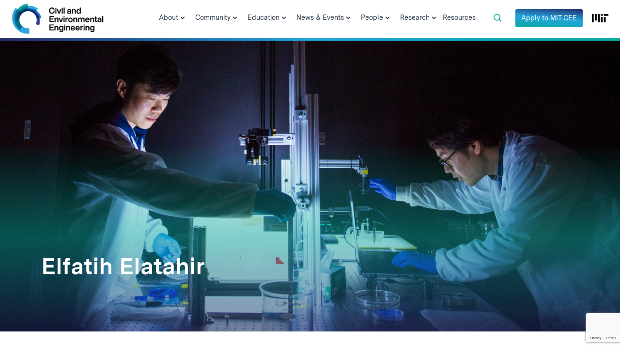

--- FILE ---
content_type: text/html; charset=utf-8
request_url: https://www.google.com/recaptcha/api2/anchor?ar=1&k=6LeZHRksAAAAAOYhTp5VXzdTx-PcrBrWSVOzSVrY&co=aHR0cHM6Ly9jZWUubWl0LmVkdTo0NDM.&hl=en&v=PoyoqOPhxBO7pBk68S4YbpHZ&theme=light&size=invisible&badge=bottomright&anchor-ms=20000&execute-ms=30000&cb=mb5bwoa38057
body_size: 48489
content:
<!DOCTYPE HTML><html dir="ltr" lang="en"><head><meta http-equiv="Content-Type" content="text/html; charset=UTF-8">
<meta http-equiv="X-UA-Compatible" content="IE=edge">
<title>reCAPTCHA</title>
<style type="text/css">
/* cyrillic-ext */
@font-face {
  font-family: 'Roboto';
  font-style: normal;
  font-weight: 400;
  font-stretch: 100%;
  src: url(//fonts.gstatic.com/s/roboto/v48/KFO7CnqEu92Fr1ME7kSn66aGLdTylUAMa3GUBHMdazTgWw.woff2) format('woff2');
  unicode-range: U+0460-052F, U+1C80-1C8A, U+20B4, U+2DE0-2DFF, U+A640-A69F, U+FE2E-FE2F;
}
/* cyrillic */
@font-face {
  font-family: 'Roboto';
  font-style: normal;
  font-weight: 400;
  font-stretch: 100%;
  src: url(//fonts.gstatic.com/s/roboto/v48/KFO7CnqEu92Fr1ME7kSn66aGLdTylUAMa3iUBHMdazTgWw.woff2) format('woff2');
  unicode-range: U+0301, U+0400-045F, U+0490-0491, U+04B0-04B1, U+2116;
}
/* greek-ext */
@font-face {
  font-family: 'Roboto';
  font-style: normal;
  font-weight: 400;
  font-stretch: 100%;
  src: url(//fonts.gstatic.com/s/roboto/v48/KFO7CnqEu92Fr1ME7kSn66aGLdTylUAMa3CUBHMdazTgWw.woff2) format('woff2');
  unicode-range: U+1F00-1FFF;
}
/* greek */
@font-face {
  font-family: 'Roboto';
  font-style: normal;
  font-weight: 400;
  font-stretch: 100%;
  src: url(//fonts.gstatic.com/s/roboto/v48/KFO7CnqEu92Fr1ME7kSn66aGLdTylUAMa3-UBHMdazTgWw.woff2) format('woff2');
  unicode-range: U+0370-0377, U+037A-037F, U+0384-038A, U+038C, U+038E-03A1, U+03A3-03FF;
}
/* math */
@font-face {
  font-family: 'Roboto';
  font-style: normal;
  font-weight: 400;
  font-stretch: 100%;
  src: url(//fonts.gstatic.com/s/roboto/v48/KFO7CnqEu92Fr1ME7kSn66aGLdTylUAMawCUBHMdazTgWw.woff2) format('woff2');
  unicode-range: U+0302-0303, U+0305, U+0307-0308, U+0310, U+0312, U+0315, U+031A, U+0326-0327, U+032C, U+032F-0330, U+0332-0333, U+0338, U+033A, U+0346, U+034D, U+0391-03A1, U+03A3-03A9, U+03B1-03C9, U+03D1, U+03D5-03D6, U+03F0-03F1, U+03F4-03F5, U+2016-2017, U+2034-2038, U+203C, U+2040, U+2043, U+2047, U+2050, U+2057, U+205F, U+2070-2071, U+2074-208E, U+2090-209C, U+20D0-20DC, U+20E1, U+20E5-20EF, U+2100-2112, U+2114-2115, U+2117-2121, U+2123-214F, U+2190, U+2192, U+2194-21AE, U+21B0-21E5, U+21F1-21F2, U+21F4-2211, U+2213-2214, U+2216-22FF, U+2308-230B, U+2310, U+2319, U+231C-2321, U+2336-237A, U+237C, U+2395, U+239B-23B7, U+23D0, U+23DC-23E1, U+2474-2475, U+25AF, U+25B3, U+25B7, U+25BD, U+25C1, U+25CA, U+25CC, U+25FB, U+266D-266F, U+27C0-27FF, U+2900-2AFF, U+2B0E-2B11, U+2B30-2B4C, U+2BFE, U+3030, U+FF5B, U+FF5D, U+1D400-1D7FF, U+1EE00-1EEFF;
}
/* symbols */
@font-face {
  font-family: 'Roboto';
  font-style: normal;
  font-weight: 400;
  font-stretch: 100%;
  src: url(//fonts.gstatic.com/s/roboto/v48/KFO7CnqEu92Fr1ME7kSn66aGLdTylUAMaxKUBHMdazTgWw.woff2) format('woff2');
  unicode-range: U+0001-000C, U+000E-001F, U+007F-009F, U+20DD-20E0, U+20E2-20E4, U+2150-218F, U+2190, U+2192, U+2194-2199, U+21AF, U+21E6-21F0, U+21F3, U+2218-2219, U+2299, U+22C4-22C6, U+2300-243F, U+2440-244A, U+2460-24FF, U+25A0-27BF, U+2800-28FF, U+2921-2922, U+2981, U+29BF, U+29EB, U+2B00-2BFF, U+4DC0-4DFF, U+FFF9-FFFB, U+10140-1018E, U+10190-1019C, U+101A0, U+101D0-101FD, U+102E0-102FB, U+10E60-10E7E, U+1D2C0-1D2D3, U+1D2E0-1D37F, U+1F000-1F0FF, U+1F100-1F1AD, U+1F1E6-1F1FF, U+1F30D-1F30F, U+1F315, U+1F31C, U+1F31E, U+1F320-1F32C, U+1F336, U+1F378, U+1F37D, U+1F382, U+1F393-1F39F, U+1F3A7-1F3A8, U+1F3AC-1F3AF, U+1F3C2, U+1F3C4-1F3C6, U+1F3CA-1F3CE, U+1F3D4-1F3E0, U+1F3ED, U+1F3F1-1F3F3, U+1F3F5-1F3F7, U+1F408, U+1F415, U+1F41F, U+1F426, U+1F43F, U+1F441-1F442, U+1F444, U+1F446-1F449, U+1F44C-1F44E, U+1F453, U+1F46A, U+1F47D, U+1F4A3, U+1F4B0, U+1F4B3, U+1F4B9, U+1F4BB, U+1F4BF, U+1F4C8-1F4CB, U+1F4D6, U+1F4DA, U+1F4DF, U+1F4E3-1F4E6, U+1F4EA-1F4ED, U+1F4F7, U+1F4F9-1F4FB, U+1F4FD-1F4FE, U+1F503, U+1F507-1F50B, U+1F50D, U+1F512-1F513, U+1F53E-1F54A, U+1F54F-1F5FA, U+1F610, U+1F650-1F67F, U+1F687, U+1F68D, U+1F691, U+1F694, U+1F698, U+1F6AD, U+1F6B2, U+1F6B9-1F6BA, U+1F6BC, U+1F6C6-1F6CF, U+1F6D3-1F6D7, U+1F6E0-1F6EA, U+1F6F0-1F6F3, U+1F6F7-1F6FC, U+1F700-1F7FF, U+1F800-1F80B, U+1F810-1F847, U+1F850-1F859, U+1F860-1F887, U+1F890-1F8AD, U+1F8B0-1F8BB, U+1F8C0-1F8C1, U+1F900-1F90B, U+1F93B, U+1F946, U+1F984, U+1F996, U+1F9E9, U+1FA00-1FA6F, U+1FA70-1FA7C, U+1FA80-1FA89, U+1FA8F-1FAC6, U+1FACE-1FADC, U+1FADF-1FAE9, U+1FAF0-1FAF8, U+1FB00-1FBFF;
}
/* vietnamese */
@font-face {
  font-family: 'Roboto';
  font-style: normal;
  font-weight: 400;
  font-stretch: 100%;
  src: url(//fonts.gstatic.com/s/roboto/v48/KFO7CnqEu92Fr1ME7kSn66aGLdTylUAMa3OUBHMdazTgWw.woff2) format('woff2');
  unicode-range: U+0102-0103, U+0110-0111, U+0128-0129, U+0168-0169, U+01A0-01A1, U+01AF-01B0, U+0300-0301, U+0303-0304, U+0308-0309, U+0323, U+0329, U+1EA0-1EF9, U+20AB;
}
/* latin-ext */
@font-face {
  font-family: 'Roboto';
  font-style: normal;
  font-weight: 400;
  font-stretch: 100%;
  src: url(//fonts.gstatic.com/s/roboto/v48/KFO7CnqEu92Fr1ME7kSn66aGLdTylUAMa3KUBHMdazTgWw.woff2) format('woff2');
  unicode-range: U+0100-02BA, U+02BD-02C5, U+02C7-02CC, U+02CE-02D7, U+02DD-02FF, U+0304, U+0308, U+0329, U+1D00-1DBF, U+1E00-1E9F, U+1EF2-1EFF, U+2020, U+20A0-20AB, U+20AD-20C0, U+2113, U+2C60-2C7F, U+A720-A7FF;
}
/* latin */
@font-face {
  font-family: 'Roboto';
  font-style: normal;
  font-weight: 400;
  font-stretch: 100%;
  src: url(//fonts.gstatic.com/s/roboto/v48/KFO7CnqEu92Fr1ME7kSn66aGLdTylUAMa3yUBHMdazQ.woff2) format('woff2');
  unicode-range: U+0000-00FF, U+0131, U+0152-0153, U+02BB-02BC, U+02C6, U+02DA, U+02DC, U+0304, U+0308, U+0329, U+2000-206F, U+20AC, U+2122, U+2191, U+2193, U+2212, U+2215, U+FEFF, U+FFFD;
}
/* cyrillic-ext */
@font-face {
  font-family: 'Roboto';
  font-style: normal;
  font-weight: 500;
  font-stretch: 100%;
  src: url(//fonts.gstatic.com/s/roboto/v48/KFO7CnqEu92Fr1ME7kSn66aGLdTylUAMa3GUBHMdazTgWw.woff2) format('woff2');
  unicode-range: U+0460-052F, U+1C80-1C8A, U+20B4, U+2DE0-2DFF, U+A640-A69F, U+FE2E-FE2F;
}
/* cyrillic */
@font-face {
  font-family: 'Roboto';
  font-style: normal;
  font-weight: 500;
  font-stretch: 100%;
  src: url(//fonts.gstatic.com/s/roboto/v48/KFO7CnqEu92Fr1ME7kSn66aGLdTylUAMa3iUBHMdazTgWw.woff2) format('woff2');
  unicode-range: U+0301, U+0400-045F, U+0490-0491, U+04B0-04B1, U+2116;
}
/* greek-ext */
@font-face {
  font-family: 'Roboto';
  font-style: normal;
  font-weight: 500;
  font-stretch: 100%;
  src: url(//fonts.gstatic.com/s/roboto/v48/KFO7CnqEu92Fr1ME7kSn66aGLdTylUAMa3CUBHMdazTgWw.woff2) format('woff2');
  unicode-range: U+1F00-1FFF;
}
/* greek */
@font-face {
  font-family: 'Roboto';
  font-style: normal;
  font-weight: 500;
  font-stretch: 100%;
  src: url(//fonts.gstatic.com/s/roboto/v48/KFO7CnqEu92Fr1ME7kSn66aGLdTylUAMa3-UBHMdazTgWw.woff2) format('woff2');
  unicode-range: U+0370-0377, U+037A-037F, U+0384-038A, U+038C, U+038E-03A1, U+03A3-03FF;
}
/* math */
@font-face {
  font-family: 'Roboto';
  font-style: normal;
  font-weight: 500;
  font-stretch: 100%;
  src: url(//fonts.gstatic.com/s/roboto/v48/KFO7CnqEu92Fr1ME7kSn66aGLdTylUAMawCUBHMdazTgWw.woff2) format('woff2');
  unicode-range: U+0302-0303, U+0305, U+0307-0308, U+0310, U+0312, U+0315, U+031A, U+0326-0327, U+032C, U+032F-0330, U+0332-0333, U+0338, U+033A, U+0346, U+034D, U+0391-03A1, U+03A3-03A9, U+03B1-03C9, U+03D1, U+03D5-03D6, U+03F0-03F1, U+03F4-03F5, U+2016-2017, U+2034-2038, U+203C, U+2040, U+2043, U+2047, U+2050, U+2057, U+205F, U+2070-2071, U+2074-208E, U+2090-209C, U+20D0-20DC, U+20E1, U+20E5-20EF, U+2100-2112, U+2114-2115, U+2117-2121, U+2123-214F, U+2190, U+2192, U+2194-21AE, U+21B0-21E5, U+21F1-21F2, U+21F4-2211, U+2213-2214, U+2216-22FF, U+2308-230B, U+2310, U+2319, U+231C-2321, U+2336-237A, U+237C, U+2395, U+239B-23B7, U+23D0, U+23DC-23E1, U+2474-2475, U+25AF, U+25B3, U+25B7, U+25BD, U+25C1, U+25CA, U+25CC, U+25FB, U+266D-266F, U+27C0-27FF, U+2900-2AFF, U+2B0E-2B11, U+2B30-2B4C, U+2BFE, U+3030, U+FF5B, U+FF5D, U+1D400-1D7FF, U+1EE00-1EEFF;
}
/* symbols */
@font-face {
  font-family: 'Roboto';
  font-style: normal;
  font-weight: 500;
  font-stretch: 100%;
  src: url(//fonts.gstatic.com/s/roboto/v48/KFO7CnqEu92Fr1ME7kSn66aGLdTylUAMaxKUBHMdazTgWw.woff2) format('woff2');
  unicode-range: U+0001-000C, U+000E-001F, U+007F-009F, U+20DD-20E0, U+20E2-20E4, U+2150-218F, U+2190, U+2192, U+2194-2199, U+21AF, U+21E6-21F0, U+21F3, U+2218-2219, U+2299, U+22C4-22C6, U+2300-243F, U+2440-244A, U+2460-24FF, U+25A0-27BF, U+2800-28FF, U+2921-2922, U+2981, U+29BF, U+29EB, U+2B00-2BFF, U+4DC0-4DFF, U+FFF9-FFFB, U+10140-1018E, U+10190-1019C, U+101A0, U+101D0-101FD, U+102E0-102FB, U+10E60-10E7E, U+1D2C0-1D2D3, U+1D2E0-1D37F, U+1F000-1F0FF, U+1F100-1F1AD, U+1F1E6-1F1FF, U+1F30D-1F30F, U+1F315, U+1F31C, U+1F31E, U+1F320-1F32C, U+1F336, U+1F378, U+1F37D, U+1F382, U+1F393-1F39F, U+1F3A7-1F3A8, U+1F3AC-1F3AF, U+1F3C2, U+1F3C4-1F3C6, U+1F3CA-1F3CE, U+1F3D4-1F3E0, U+1F3ED, U+1F3F1-1F3F3, U+1F3F5-1F3F7, U+1F408, U+1F415, U+1F41F, U+1F426, U+1F43F, U+1F441-1F442, U+1F444, U+1F446-1F449, U+1F44C-1F44E, U+1F453, U+1F46A, U+1F47D, U+1F4A3, U+1F4B0, U+1F4B3, U+1F4B9, U+1F4BB, U+1F4BF, U+1F4C8-1F4CB, U+1F4D6, U+1F4DA, U+1F4DF, U+1F4E3-1F4E6, U+1F4EA-1F4ED, U+1F4F7, U+1F4F9-1F4FB, U+1F4FD-1F4FE, U+1F503, U+1F507-1F50B, U+1F50D, U+1F512-1F513, U+1F53E-1F54A, U+1F54F-1F5FA, U+1F610, U+1F650-1F67F, U+1F687, U+1F68D, U+1F691, U+1F694, U+1F698, U+1F6AD, U+1F6B2, U+1F6B9-1F6BA, U+1F6BC, U+1F6C6-1F6CF, U+1F6D3-1F6D7, U+1F6E0-1F6EA, U+1F6F0-1F6F3, U+1F6F7-1F6FC, U+1F700-1F7FF, U+1F800-1F80B, U+1F810-1F847, U+1F850-1F859, U+1F860-1F887, U+1F890-1F8AD, U+1F8B0-1F8BB, U+1F8C0-1F8C1, U+1F900-1F90B, U+1F93B, U+1F946, U+1F984, U+1F996, U+1F9E9, U+1FA00-1FA6F, U+1FA70-1FA7C, U+1FA80-1FA89, U+1FA8F-1FAC6, U+1FACE-1FADC, U+1FADF-1FAE9, U+1FAF0-1FAF8, U+1FB00-1FBFF;
}
/* vietnamese */
@font-face {
  font-family: 'Roboto';
  font-style: normal;
  font-weight: 500;
  font-stretch: 100%;
  src: url(//fonts.gstatic.com/s/roboto/v48/KFO7CnqEu92Fr1ME7kSn66aGLdTylUAMa3OUBHMdazTgWw.woff2) format('woff2');
  unicode-range: U+0102-0103, U+0110-0111, U+0128-0129, U+0168-0169, U+01A0-01A1, U+01AF-01B0, U+0300-0301, U+0303-0304, U+0308-0309, U+0323, U+0329, U+1EA0-1EF9, U+20AB;
}
/* latin-ext */
@font-face {
  font-family: 'Roboto';
  font-style: normal;
  font-weight: 500;
  font-stretch: 100%;
  src: url(//fonts.gstatic.com/s/roboto/v48/KFO7CnqEu92Fr1ME7kSn66aGLdTylUAMa3KUBHMdazTgWw.woff2) format('woff2');
  unicode-range: U+0100-02BA, U+02BD-02C5, U+02C7-02CC, U+02CE-02D7, U+02DD-02FF, U+0304, U+0308, U+0329, U+1D00-1DBF, U+1E00-1E9F, U+1EF2-1EFF, U+2020, U+20A0-20AB, U+20AD-20C0, U+2113, U+2C60-2C7F, U+A720-A7FF;
}
/* latin */
@font-face {
  font-family: 'Roboto';
  font-style: normal;
  font-weight: 500;
  font-stretch: 100%;
  src: url(//fonts.gstatic.com/s/roboto/v48/KFO7CnqEu92Fr1ME7kSn66aGLdTylUAMa3yUBHMdazQ.woff2) format('woff2');
  unicode-range: U+0000-00FF, U+0131, U+0152-0153, U+02BB-02BC, U+02C6, U+02DA, U+02DC, U+0304, U+0308, U+0329, U+2000-206F, U+20AC, U+2122, U+2191, U+2193, U+2212, U+2215, U+FEFF, U+FFFD;
}
/* cyrillic-ext */
@font-face {
  font-family: 'Roboto';
  font-style: normal;
  font-weight: 900;
  font-stretch: 100%;
  src: url(//fonts.gstatic.com/s/roboto/v48/KFO7CnqEu92Fr1ME7kSn66aGLdTylUAMa3GUBHMdazTgWw.woff2) format('woff2');
  unicode-range: U+0460-052F, U+1C80-1C8A, U+20B4, U+2DE0-2DFF, U+A640-A69F, U+FE2E-FE2F;
}
/* cyrillic */
@font-face {
  font-family: 'Roboto';
  font-style: normal;
  font-weight: 900;
  font-stretch: 100%;
  src: url(//fonts.gstatic.com/s/roboto/v48/KFO7CnqEu92Fr1ME7kSn66aGLdTylUAMa3iUBHMdazTgWw.woff2) format('woff2');
  unicode-range: U+0301, U+0400-045F, U+0490-0491, U+04B0-04B1, U+2116;
}
/* greek-ext */
@font-face {
  font-family: 'Roboto';
  font-style: normal;
  font-weight: 900;
  font-stretch: 100%;
  src: url(//fonts.gstatic.com/s/roboto/v48/KFO7CnqEu92Fr1ME7kSn66aGLdTylUAMa3CUBHMdazTgWw.woff2) format('woff2');
  unicode-range: U+1F00-1FFF;
}
/* greek */
@font-face {
  font-family: 'Roboto';
  font-style: normal;
  font-weight: 900;
  font-stretch: 100%;
  src: url(//fonts.gstatic.com/s/roboto/v48/KFO7CnqEu92Fr1ME7kSn66aGLdTylUAMa3-UBHMdazTgWw.woff2) format('woff2');
  unicode-range: U+0370-0377, U+037A-037F, U+0384-038A, U+038C, U+038E-03A1, U+03A3-03FF;
}
/* math */
@font-face {
  font-family: 'Roboto';
  font-style: normal;
  font-weight: 900;
  font-stretch: 100%;
  src: url(//fonts.gstatic.com/s/roboto/v48/KFO7CnqEu92Fr1ME7kSn66aGLdTylUAMawCUBHMdazTgWw.woff2) format('woff2');
  unicode-range: U+0302-0303, U+0305, U+0307-0308, U+0310, U+0312, U+0315, U+031A, U+0326-0327, U+032C, U+032F-0330, U+0332-0333, U+0338, U+033A, U+0346, U+034D, U+0391-03A1, U+03A3-03A9, U+03B1-03C9, U+03D1, U+03D5-03D6, U+03F0-03F1, U+03F4-03F5, U+2016-2017, U+2034-2038, U+203C, U+2040, U+2043, U+2047, U+2050, U+2057, U+205F, U+2070-2071, U+2074-208E, U+2090-209C, U+20D0-20DC, U+20E1, U+20E5-20EF, U+2100-2112, U+2114-2115, U+2117-2121, U+2123-214F, U+2190, U+2192, U+2194-21AE, U+21B0-21E5, U+21F1-21F2, U+21F4-2211, U+2213-2214, U+2216-22FF, U+2308-230B, U+2310, U+2319, U+231C-2321, U+2336-237A, U+237C, U+2395, U+239B-23B7, U+23D0, U+23DC-23E1, U+2474-2475, U+25AF, U+25B3, U+25B7, U+25BD, U+25C1, U+25CA, U+25CC, U+25FB, U+266D-266F, U+27C0-27FF, U+2900-2AFF, U+2B0E-2B11, U+2B30-2B4C, U+2BFE, U+3030, U+FF5B, U+FF5D, U+1D400-1D7FF, U+1EE00-1EEFF;
}
/* symbols */
@font-face {
  font-family: 'Roboto';
  font-style: normal;
  font-weight: 900;
  font-stretch: 100%;
  src: url(//fonts.gstatic.com/s/roboto/v48/KFO7CnqEu92Fr1ME7kSn66aGLdTylUAMaxKUBHMdazTgWw.woff2) format('woff2');
  unicode-range: U+0001-000C, U+000E-001F, U+007F-009F, U+20DD-20E0, U+20E2-20E4, U+2150-218F, U+2190, U+2192, U+2194-2199, U+21AF, U+21E6-21F0, U+21F3, U+2218-2219, U+2299, U+22C4-22C6, U+2300-243F, U+2440-244A, U+2460-24FF, U+25A0-27BF, U+2800-28FF, U+2921-2922, U+2981, U+29BF, U+29EB, U+2B00-2BFF, U+4DC0-4DFF, U+FFF9-FFFB, U+10140-1018E, U+10190-1019C, U+101A0, U+101D0-101FD, U+102E0-102FB, U+10E60-10E7E, U+1D2C0-1D2D3, U+1D2E0-1D37F, U+1F000-1F0FF, U+1F100-1F1AD, U+1F1E6-1F1FF, U+1F30D-1F30F, U+1F315, U+1F31C, U+1F31E, U+1F320-1F32C, U+1F336, U+1F378, U+1F37D, U+1F382, U+1F393-1F39F, U+1F3A7-1F3A8, U+1F3AC-1F3AF, U+1F3C2, U+1F3C4-1F3C6, U+1F3CA-1F3CE, U+1F3D4-1F3E0, U+1F3ED, U+1F3F1-1F3F3, U+1F3F5-1F3F7, U+1F408, U+1F415, U+1F41F, U+1F426, U+1F43F, U+1F441-1F442, U+1F444, U+1F446-1F449, U+1F44C-1F44E, U+1F453, U+1F46A, U+1F47D, U+1F4A3, U+1F4B0, U+1F4B3, U+1F4B9, U+1F4BB, U+1F4BF, U+1F4C8-1F4CB, U+1F4D6, U+1F4DA, U+1F4DF, U+1F4E3-1F4E6, U+1F4EA-1F4ED, U+1F4F7, U+1F4F9-1F4FB, U+1F4FD-1F4FE, U+1F503, U+1F507-1F50B, U+1F50D, U+1F512-1F513, U+1F53E-1F54A, U+1F54F-1F5FA, U+1F610, U+1F650-1F67F, U+1F687, U+1F68D, U+1F691, U+1F694, U+1F698, U+1F6AD, U+1F6B2, U+1F6B9-1F6BA, U+1F6BC, U+1F6C6-1F6CF, U+1F6D3-1F6D7, U+1F6E0-1F6EA, U+1F6F0-1F6F3, U+1F6F7-1F6FC, U+1F700-1F7FF, U+1F800-1F80B, U+1F810-1F847, U+1F850-1F859, U+1F860-1F887, U+1F890-1F8AD, U+1F8B0-1F8BB, U+1F8C0-1F8C1, U+1F900-1F90B, U+1F93B, U+1F946, U+1F984, U+1F996, U+1F9E9, U+1FA00-1FA6F, U+1FA70-1FA7C, U+1FA80-1FA89, U+1FA8F-1FAC6, U+1FACE-1FADC, U+1FADF-1FAE9, U+1FAF0-1FAF8, U+1FB00-1FBFF;
}
/* vietnamese */
@font-face {
  font-family: 'Roboto';
  font-style: normal;
  font-weight: 900;
  font-stretch: 100%;
  src: url(//fonts.gstatic.com/s/roboto/v48/KFO7CnqEu92Fr1ME7kSn66aGLdTylUAMa3OUBHMdazTgWw.woff2) format('woff2');
  unicode-range: U+0102-0103, U+0110-0111, U+0128-0129, U+0168-0169, U+01A0-01A1, U+01AF-01B0, U+0300-0301, U+0303-0304, U+0308-0309, U+0323, U+0329, U+1EA0-1EF9, U+20AB;
}
/* latin-ext */
@font-face {
  font-family: 'Roboto';
  font-style: normal;
  font-weight: 900;
  font-stretch: 100%;
  src: url(//fonts.gstatic.com/s/roboto/v48/KFO7CnqEu92Fr1ME7kSn66aGLdTylUAMa3KUBHMdazTgWw.woff2) format('woff2');
  unicode-range: U+0100-02BA, U+02BD-02C5, U+02C7-02CC, U+02CE-02D7, U+02DD-02FF, U+0304, U+0308, U+0329, U+1D00-1DBF, U+1E00-1E9F, U+1EF2-1EFF, U+2020, U+20A0-20AB, U+20AD-20C0, U+2113, U+2C60-2C7F, U+A720-A7FF;
}
/* latin */
@font-face {
  font-family: 'Roboto';
  font-style: normal;
  font-weight: 900;
  font-stretch: 100%;
  src: url(//fonts.gstatic.com/s/roboto/v48/KFO7CnqEu92Fr1ME7kSn66aGLdTylUAMa3yUBHMdazQ.woff2) format('woff2');
  unicode-range: U+0000-00FF, U+0131, U+0152-0153, U+02BB-02BC, U+02C6, U+02DA, U+02DC, U+0304, U+0308, U+0329, U+2000-206F, U+20AC, U+2122, U+2191, U+2193, U+2212, U+2215, U+FEFF, U+FFFD;
}

</style>
<link rel="stylesheet" type="text/css" href="https://www.gstatic.com/recaptcha/releases/PoyoqOPhxBO7pBk68S4YbpHZ/styles__ltr.css">
<script nonce="TbG5q0JomrttjQ97KSub6A" type="text/javascript">window['__recaptcha_api'] = 'https://www.google.com/recaptcha/api2/';</script>
<script type="text/javascript" src="https://www.gstatic.com/recaptcha/releases/PoyoqOPhxBO7pBk68S4YbpHZ/recaptcha__en.js" nonce="TbG5q0JomrttjQ97KSub6A">
      
    </script></head>
<body><div id="rc-anchor-alert" class="rc-anchor-alert"></div>
<input type="hidden" id="recaptcha-token" value="[base64]">
<script type="text/javascript" nonce="TbG5q0JomrttjQ97KSub6A">
      recaptcha.anchor.Main.init("[\x22ainput\x22,[\x22bgdata\x22,\x22\x22,\[base64]/[base64]/[base64]/[base64]/cjw8ejpyPj4+eil9Y2F0Y2gobCl7dGhyb3cgbDt9fSxIPWZ1bmN0aW9uKHcsdCx6KXtpZih3PT0xOTR8fHc9PTIwOCl0LnZbd10/dC52W3ddLmNvbmNhdCh6KTp0LnZbd109b2Yoeix0KTtlbHNle2lmKHQuYkImJnchPTMxNylyZXR1cm47dz09NjZ8fHc9PTEyMnx8dz09NDcwfHx3PT00NHx8dz09NDE2fHx3PT0zOTd8fHc9PTQyMXx8dz09Njh8fHc9PTcwfHx3PT0xODQ/[base64]/[base64]/[base64]/bmV3IGRbVl0oSlswXSk6cD09Mj9uZXcgZFtWXShKWzBdLEpbMV0pOnA9PTM/bmV3IGRbVl0oSlswXSxKWzFdLEpbMl0pOnA9PTQ/[base64]/[base64]/[base64]/[base64]\x22,\[base64]\\u003d\x22,\x22EBDCohl4cQEGJhFTBQQKwoJCw616w4oKOcKoFMOgT3/CtABsIzTCv8OKwovDjcOfwrxQaMO6JVLCr3fDunRNwopsdcOsXg5Gw6gIwrnDnsOiwohfTVEyw6w2XXDDn8KKRz8yTEltaXJ9RxNNwqF6woPCvBY9w4MMw58UwqU6w6Yfw6cAwr86w7/DvhTClSJyw6rDimVxExA9dmQzwqVjL0c2f3fCjMOzw5vDkWjDtGLDkD7CtFMoB0ZLZcOEwpTDriBMR8OCw6NVwp/DmsODw7hiwpRcFcOtfcKqKxnCr8KGw5d8A8KUw5BYwrbCnibDicOkPxjCim42bQDCmsO6bMKEw60Pw5bDv8Odw5HCl8KQJ8OZwpBnw6DCpDnCp8OwwpPDmMKQwqxzwqxkd21Bwo4RNsOmMcO/wrs9w7XCr8OKw6wdESvCj8Ouw7HCtA7DtMKnB8Obw7rDt8Ouw4TDpsKpw67DjhIxO0kNK8OvYSfDjjDCnmggQlAMUsOCw5XDtcKTY8K+w4wxE8KVFMKJwqAjwrIPfMKBw7sewp7CrGA8QXM4wr/CrXzDssKqJXjChsK+wqE5wq/Cgx/[base64]/DhsOHWcKnSVguF8OcAMO7w63DmD3Dk8O6wqYlw7NFPEpVw5fCsCQ9V8OLwr0cwrbCkcKUB2Evw4jDkDJ9wr/DsRhqL1PCnW/[base64]/[base64]/wqljDjDDqjMFKmrDigbDiDcjwrdrNyBlcDoHCAjCrcKAdsO5CsKzw7fDkxjCjQjDnMOfwr/DrFJRw6LCqsK4w7o6A8OdW8O9wprDoznCiD7ChxQiPsO2M3/Dn0pBIMKzw6w8w4JYY8KHRRc7w7DCuwo2aR42woXDjsKkKy3Ck8OwwobDj8Ogw4oTGmtVwpLCu8Kkw6BtfMKow7DDrMOHL8K9w63DosKawpfCoxYDEsKDw4VZw7h/[base64]/wrfDmCrDrsKGw54Pw4kJwrIlwoXDoDczfcK8bWMhGcK+w6NcJzQ9w4DCrTHCgRNfw5zDsW3Di37Ck2F5w5AWwozDs0NVAF3DvEbCt8KMw5tgw5ZAG8KZw6rDl1HDrsO7wrl1w6/Di8Odw6jClgjDoMKLw5Q+c8OGRwHCj8Otw61XYkdzw644YcOawqjCnVHDh8O4w7bCljvCmsO0XUPDh1bClgfCrCxUNsK/d8KRS8KuasK1w7NGasKGY2FuwqBSFcK9w7bDoT85N3hReX08w6LDg8Kfw5cYTcOEHDwFdTFecsKfMn1kBAdDFTpZwqIgY8Ocw40WwovCnsO/wohmbQhbGMKlw6JDwojDnsOEesOQesOVw5/[base64]/[base64]/[base64]/DsMO9wqotSQBoPRAPwrnCgMKvUMOoZMKBOijCgwzCpcKIw55WwqYgXsKvcFFewrrCucOwQytdcxPDk8K1FUDDgQphaMO/JsKufhglwrzDpMOpwozDjD0sW8OSw4/CrcOWw4cgw5Bmw4NSwrHCicOgeMOmHMONw6QKwqYQXMK1EUQFw7rClmQyw5DCqDAdwpbCjnLDhFcew5rCrMO7w4d5ZTXDpsOqwpIFEcO3YMKnw4IpGMOddmp+d3/DicKSX8KaGMO3OxFzV8OjLMK4bEh6HHbDqsOmw7A/QMOdSE5LC1J7wrjCjsOIVGvDmxDDti/DlyrCvcKywqwqBsO/wqTCvTnCs8OvZQrDnE0wUQtrZsKLdsKgcH7Dum12w6wAFwTDmsK/w4vCo8OdLwsUw7XCq35HQzPDucKXwrvCsMOYw6rDsMKOw4fDs8OQwrdzME/CmcKVP3sZB8OIw4Aaw4XDs8OXw6bDqWbClsK6wq7Cn8KQwpIKQsK8dHnClcKLJcK3fcKJwq/DnS5Aw5JfwoEgC8KRAT3CksOIw67CvyDDh8OLw4vDg8OAXwNww6zCo8KVwrbDi1dYw6d9bMKGw78lFMOWwolpwqNZQ2d3fV/DiB9gfB5qw4tgwq3DmsKQwpDCnClNwptBwpI4EHJ7wqDDvMO0QcORecK8VcOwc3I2wol4w4zDvH/Dl2PCnWw5LcKFwqgqK8OTw7Ipw73Dh0/[base64]/DqU4QUwcUwqRnM8OzwqgjVcKIwpkywoU/eMOnwozDtWQ5wr/DrizCpsONdiPDgsKldsOSTcKdw5vDn8KwCjsow77CmldzOcKNw60QeiHCkAs7w4ISNkxXwqfCsDBhw7TDssOqT8O2wrnCtCTDuls5w7XDphladRZcN1/DpyBXEcOJL17CiMKjwqt4VHIxwpELw70kUwjCgsKffkNSGXEXwqfCjcOSKXfCqmnDmzgqVsKSC8KRwrcew73Cv8OnwobDhMODw687N8KMwpt1LMKdw5fCoUrCoMOzwrnDgXhEw5fDnhPCkXrDnsOZVQPCsVhIwrDDmwMGw6/Co8K3w77DvWrClcOswpQDwr/DnXTDvsKzDwR+w77DqD3CvsKjVcOdOsOyFQHDqEhzbsOJcsOFKU3DocOcw6UwDH/DsVx0fsKYw7TDpMKePsOgJcOIKMKyw7fCi1/Dvx7Dn8OybMK7wq5+woXCmzJ9bFPDhyXDp0hWVVI8wrvDtEXCvsOGMyHCksKHSsKCTsKAQ2LCrcKKw6LDsMKlLyXDl3nDqlNJw5rCgcOUwoHCgcKFw7JaeyrChcKnwo5LP8Ohw4vDry/[base64]/w4hDw63CsMKZwr1Swo/Cr20GTXsjw6ANw6fDmj7CkhtWwpDCuDRSKm3DkHZrw7TCty/Dq8OaQWNRJMO1w6nCn8Kiw7IYA8KXw6vClD3CjiTDuEYVw5NFUnR4w65qwqQFw7UhNsKKdhnDq8OxXgPDoGHCrAjDnMKGTgAZwqbCmsOSfDjDm8OGZMK/wr4uX8Oyw48aF3ddWS8Mw5XCicOSfMKpwrXDvsO8Z8KZwrJkKcOFKGbCuiXDnkHCgMOUwrDCqAwWwqkcEsOYG8KnC8KEMMOeQBHDv8O6wpsaFDvDhTxPw5nCpQF7w5FlaGpOw6tzw6ZHw6jClcK/[base64]/Ds8OySMOQPMKXw4fCtsKPwrE7wqbDtcKkMcO2w4YPw5EIZw05Gic7wpnCusKiDF3DvsKCUcKLNsKaI1/CgcOywpDDh1IuUj/DhMK8Z8O+wrU1TAjDoxl/wrPDuWvChF7DmcOJb8ONTFLChADCtR3Dh8Ovw7TCrMKNwqrDuSM7wq7DqcKBBsOuw4xPQcKVfMKsw789MMKQwr1aQMOYw6rCshARYDrDtcOxYhNww60Tw7rCqsKmMcK9wqVew7DCs8OWDHUpB8KDI8OMwoDCs0DCiMKgw67CoMOTBcOBwo7DuMKPEg/CicK+EMORwqsCEA4fNcKMw5RkEcKtwr7CvT/ClMKbYlPDhC3DmcKTE8KlwqbDo8KzwpUnw4oew54xw5wLwpDDnlZUw7nDocO9bWl/[base64]/[base64]/Cv088P8OyR8KeMXx8LSTDvnMew7MTwoLDtkIMwqA9w7tDHQ/DnsKtwovDv8OkVMOgN8O2dkbDsn7DgE7CrMKhCHrDmcK2DDIJwrfClkbCusKtwpXCkhrCoCJywpR/S8ODdlw/wptxGCXChsKEw7ptw45uey/Dr2tbwpIwwrrDnGrDvsKIw6FTNwfDrjbCv8KHN8KZw6Upw5EVP8OOw4bChEvDrQ/DocOKb8O2S2zChCApPcKPMgACw4DCr8O+V0PDqMKew4FzYyLDrcK7w73Di8Ogw6EIHFXCiCTCiMKzNx5ACsOuK8K7w4jCscKtG1sGwqYGw47Cn8OSdsK6R8KewqwmUArDgGwPacOCwpJcw6PDqMKwf8O8wofCsTseUznCn8KPw53CpCXChcO/Z8O1LsOmXzvDhsOCwpvDjcOgw4HDoMKrAC/DrD1EwpQ1LsKVJsO4bCfCsChiWRAIwq7CuUMHETR8e8OqKcKBwr1pwpByPcKcHA7CjEzDosOGEkvCmBM6AsK7w4DDsFTDv8KwwrlTHkHDlcOqwozDlQMYw7zDk0/DmMK8w5LCrS3DlVXDksKmw7R9HsKRBcK2w6ZESHPCm28GUsO3wpApwqHClH3Ds1zCvMOhwr/DqBfCmsKPw43CtMKqCUcQLsKPwrvDqMOsSlDCg1XCssKXQmLCjMK+VMO9wrrDgHvCl8Oew7HCoipQw68Fwr/[base64]/DrMOqNxwgw7szw77CmMKmRsKLw7wswpApH8Kfw7kQwovDo0JHIiA2woUTw5TCpcKbwpPClTArwoFmwpnCu2XDk8KawpckasKSCnzCmDISUEnCvcO0f8KkwpJqWELDk148fcOtw4vCj8KHw5/CgcKfwq/CjsOyOxPCssK9dMK9wrXCqiVCAcKAwp7CncKkwpbCu2nClsK7GhYNVsO4BsO5YyRiI8OqNDjDkMK+VyU1w50tRBdQwp/Cj8Omw7rDjMOzGmxawpsNw6dmw5nChDcWwp4ZwpzCu8OURcKhw7fCi0DCkcO1PxsTacKJw5bCnEIzTxrDt3rDmA5Kwq/DusKROhPDoDs7DcOuwqvDvXDDmsOAwrtHwr5JAkAxO1J7w7jCr8KDwrpqNELDiwzCjcK/w4fDuRbDm8OxDgvDicKMG8KNfcK2wqzCvjPCvsKQwp/CogfDg8Ozw7bDtsOFw6xWw7QqfMOXYQPCusKwwofCoWzCuMOHw4/DmglCJ8O9w5zCjA/[base64]/ccKlXVsnwrZ6N8Oww7QUaMKEwr/Do8OWwqQPw53Ck8OrbsKDw4jDmcO9JsOAbsKbw5kawrfDlDtvFU3DlxpSLTLDrMKzwqrDl8OSwoDDhMOjwofCkFJgw6HDjsKHw6PDuxpMK8KFYxIJexnDiirDmlfCkcOuZsK/[base64]/ChjUlOyglVlvCp8OWwpnCi8OiwpPDtnTCgRVkHS/CrU5OOMOKw67Dk8KawpDDl8K2KcO7Tw7DucKQw5ULw6poDsOzdsOBVMKDwp9nGyloaMKcV8OMw7vCm2dmBHTDpMOtOAFgdcKEU8OiXyV5PcKKwqRuw7VmLEjCrk06wqnCvx4PfCxhw4fDmsKpwrEsDkPDp8O6wrUMWwpOw5U+w4puI8OLaCLCh8OQwoXCjDR/CMOMwp09woUEZsK/[base64]/ChnkVwq/Dg8KNwosYI3DDiFDDq8OkDXjDj8O/wrUKMsOAwp7Dhhszw6hPwrbCjMOOw6ADw4hLEXrCuzhww7dZw6nDnMOfGDnCpGIUJH/[base64]/ComIjOXBHwo5TBMOdw6zDs8K1wqDCgcOXw73CnsOnN8KMw44vN8OnCBkAVWnDvMOWwp4Mw54HwqMFY8Oqw4jDuwtDw6QGVnJLwphOwqFSKsOZdsOMw6HCmMOYwrd5w4rCmsK2wpbDt8OBUTPCpyvDgDwFdA5QDG3CkcOrUMODT8KqDcK/[base64]/[base64]/woHCtsKFwrEXwro4wo5RSWdawoY7wroOwrHDpQrCr3pvLipswpzDqzB9w7HCvsO+w4vCpT48MMKxw6YPw6/CkcO7Z8OBajXCkTrDp0PCtToxw59Dwr/[base64]/[base64]/CsWpjwrVcZnPCgsK3asOrfMKUwqXDqMKVw57Cjz/[base64]/WMOnO8OQwqTCiW/DkMOOw4TCkFbDqVDCgyrCiw3DlMOswo9UOsOfL8K1DMKqw6Bfw4FswrULw6ppw7VEwqorHGFoC8Kfw6c/[base64]/DhcOaw4/Drk12DBrCg8OzWcKEwoZkGcOgw5nDrsKzwonCu8KcwqPCrhfCoMKCXsKZPMKABMOywqUuF8ONwqUMw4ZPw7odelbDmsKrb8O1ISrCk8Knw5bClQgzwohlAGwawr7DsWHCoMKUw7URwpF1S3bCicONT8OISh4oMcO9w4bCsF3Cg1nCm8KRKsKxwqNjw5/[base64]/Cm8Ovw6nDrAgKwoFywpTDlMOgwrnDrGzCtMO2w45CJQIcKVbDs0JsfRHDrwbDuRdgbsKcwqrDp1HCjlhfH8Kcw50SM8KNBh/ClsKvwo1IAsOaDjXCqcO/wofDgsOvwoLCiDzChV8bVikDw7/DqcOGKcKJKWxxLcO+w4x6woHCqMOVwqzCsMO4woDDicKTU2jCj0MKwoFLw5zDkcKdbgTCgxJCwqwxw7TDusOuw6/CrmMRwrLCiSgDwqFRCV/DrMKMw63ClsO3ERhPSURXwqvDhsOMZ1zDoTcCw67Cq0JpwoPDkMO1TWbChkzCrFzCjArDisKoBcKkwrgEQcKHZ8Oxwps0csKjw6BOK8O5w5wmQ1XDtMKQdMKkw6BzwrZeVcKcwqzDpcOqwofCv8OSYjdLI1JvwqQ7bXfCnj4hw4LCtTwMZmDCmMK8MQJ/Hi7DmcOow4o1w7HDgHPDm27Dvz/Cv8OdcEcgNVN5LnQCN8Kkw6xZJh8tTcK+X8OXB8OYw7Q9WW09cy1DwrfCi8OMVHE3BD/DrsK2wr03w43Dgld1w4M4BSBia8KKwpgmDsORN0tBwoLDucK9wrJNwpsHw4FyJsO0w7rDhMOpZMKpOUFSw7LDuMODw5HDsBrDpBjCisOdRMOGNi40w5TCt8OOwo4mLiJTwp7Dmg7CscOYBcO8wr5eXU/DjALCqz9WwpxoXwk6w4sOw6rDpcKaNVLCn2LDucOfSBHCrhvDg8OYw65ywrHDiMK3MnrCuxYVHhLCtsOCwqnCu8KJw4BBVcOMXcK/wrk7Dgo6UMOZwrwdwoVIFzVnITAbIMOzw6lJIC0uRSvCrsO2ZsK/wqnDkFnCvcKdaCfCmyjCokoFWMODw6kqw47CgcKLw59Hw4Z/wrc2N2JiD2lKb3LDq8KENcKieiZlBMOAw7JiWMOJwqg/WcKkXX9OwqllVsO0w43CpsKoWih6wpQ4w4jCghfCr8Kpw4JiYCHCtsKkwrLDtSxkPMKqwovDlFfDscOfw78cw6JrZEjCisKzw77DlV7CocOCCMO5ElRtwrTDrmIHXHVDwqgBw5/DlMOMwp/DrsOMwovDglLDisKDw5QSw60Ow6VcQcKPw43Cvh/[base64]/E8K2NcOuL2nCuwPDu8Ocw57CqDQXKsOOwobCicKlClPCuMK4woofworChcOvNMO8wrvCoMKhwpHCisO1w7LCjcO/f8KLw7nDjG5GGBLCvsKhw6rCscOOE2hmKMKtJx9ww6A/[base64]/wphcTGcRw5I+BF3Dh1IxS2c/w6d/w5YHDMKzFsKyA17ChcK2MsODLsKzQE7Cmg5nGEVSwpV/w7EtI319CgINwrjChMOxKcOFw5fDosO+XMKQw6XCvBwBVMKiwptOwoVOdFfDvW3ClcOewqrCgMK1wrzDn0tSwoLDk3Fqw5kCXGJbacKodcOXPcOpwp3ChsK4wr/CjsKpHkA3w5Z/IsOHwpPCkEESU8OedsOdX8OZwpXClcK2w4XDvn9rTsK8LsO5c2YLw7nCkMOmMsKEdcKyYjUbw6/CqAsqKBIqwoDCmQrCucKlw6/[base64]/ChcOrwoh6wrbDinLCvGPCpsKcw5hCH34bRl/Chi3CjT3ClMO6wrHDi8KRXcOrQMK9w4osEcOPw5Ncw5NCw4Nzw6d1DcOFw6zCtD/CssKnZ0gjBcKQw5XDoQsNw4BlccKxQcOLJAnDgmN2ARDChApgwpUSe8KoUMK+w5zCqi7CnQLDsMO4ccOtwrHCk1nChGrCrnXChzxqHsK8wpDDn3YjwqQcwr/CpUpOJn00GyASwozDpGbCm8OZVCPClMOOXgJ3wrwlwqtcwqpWwojDhnE8w73DghrCocOhHUTCqygUwrfCli4AOFzCqiAgaMORZ1nCnV1xw6jDt8Kmwroacn7Cv14VIcKODcO2wqzDtjDCohrDv8OnWsOWw6TCisOgw5NTMC3DlsK6bsKRw6sCKsOiw7MSwp/Ci8ORIsKfwoY5w60DPMO9eGrDtsOSwqJMw5TCosKrw7bDnMOXPgvDnMOXAhvCoGPCpknCksKrw5UHTMOUfF9pKg9aGU4Ww5bCsX48w5rCqVTDqcOCw5wEw7rCiy0KBT/[base64]/woo0wq/[base64]/w5YdKV4cwp4hWQjDncK/[base64]/[base64]/wrnCjCPCnR0Xw6p7wrnCjMO5PCtxw64qwrfDr8OCw7UXJ0TDvsKeGsONLMOOFUYVECocBcKcw68ZUyXCs8KCe8KDXsOrwrDCrsOtwopSbMKULcKCLGRpV8KiUsK2M8KOw4ozP8OVwqTDvsO7VHnDpXDDqsKAOsK+wpFYw4bCjcO9w4zCj8KfJ0PDnMOELXDDtsKow7/DjsK4f2jCm8KHYsKlwpMPwpfCnsKjbRjDu2N0QsOEwobCuB3DpFMCaiTDpsO3RX/CjVfCi8OuL3c8E0HDlzfCv8KrVxPDn1bDr8OtdsObw4EVw7HDjsOvwqt/w5DDjTxBwq3CrCjDtxzDg8OewpwdKTPDqsKRw7XDkUjDp8KlWsKAwp8wAcKbEX/Cn8OXwonDtlnCgBl4wpc8T1UxNRIFwoJHwoLCq2J8JcKVw6xiWcKcw6fCqcOlwprDvl9Xwqo3wrUuwqtsTBnCgyoKKcK/wpzDmz7DiBt7UErCosOjSMODw4XDg37CvXlXw5sAwqHClAfDkijCtcOjOsOmwrwyJnnCs8OtNsKGb8KqBcOfXMORS8K9w6DCs1J3w4h2W0o8wq5awqUEKncPKMKvM8OKw7zDmsKWLHTCvhQNeRjDqjTCqwTCrMKafMOJWEfDhgtMYcKCw4nCmcKew7kUeVV/wpMHSiLDg05Lwo1/w5lIwqPCvlnDhsOfwo3DuXbDjVBswqrDpsK7V8OuOyLDlcKPw7p/wp3Dv3cDccKQAsK/[base64]/G27Ci1DCt2bDqGArwpXDicOPWMKowo7DmMOhw7PDrXchw53ChDvDmi/[base64]/[base64]/CtRNkCMK+wr/CgkrCohZYw6EQwozCsFPDvT7DkEfDsMK6DcOuw5NlRsOlH3jDl8OHw5nDkFgKMsOiwq/DiVbCrF1uOcOEbFHDpsKxWgbCixzDocKwVcOOwq5nOQ3DsTnCuBZ9w4/DjnnDjsOgw6gkVTJrXAwcGAcBMMKgw7clfizDp8Ouw4jCjMOjw67DkyHDgMOew6vDoMO8w7cTbTPCpUE+w6fDqcOHAMK/w7LDjD7CpmlGw78Lwog3T8O7w5LDgMONZTR/ATfDgjcOwqzDvcK8wqR5aXrCl3Mjw4VQSsOhwpzCuE4Qw794XMOMwpwdwqoBfxhiwqk5LB8jLT3CicOnw5orw7fCskEgKMKMYcKUwpVgLDrCjRosw7sbG8OGwpZ5AEHDhMO9wpEmQVI9wrDCgVopVHcXwpE5dcK/ecKPMmxFbsOYCxrDklvCgTEHHC5/CMKRw5rCkhQ1w4x2WU8mwo8kUV3CjSPCocOiUk9UWMOGMsO7wqA3w7XCssKuYDN/w6TCrQ97wosYe8OoXDNjYDZ0AsKdw6fDkMKkwrTCrsOmwpR5w4EAFxDDkMKmNm7CiRwcwqdhccOewobCs8KiwoHDvcOiw4Fxw4g7w4zCm8KDD8KKw4XDhUJfF2jCiMO6wpdCwowVw4k7wo/[base64]/Ci8KMwq82dMKqcR1gMV0iX8O/DxM6PsKrT8OUGCRBTcKbwoHCgMOkwqbDhMKTez7Cs8K9wrzCn20tw5Jfw5vDgRfDlCfDrsOkw6XDu30vQzEMwo1OfQnDimjDgVl4HQ9bKsOlL8KAw5LCpD4dLQjDhsKIw4rCnnXDicOGw5nDkD96w7YaY8OMOlljTcOGacKgw5fCog/CmkEpMzTCtMKeB1ZSVFs+w5TDh8OPIMKQw44Dw4kmGXZcW8KLXsOqw4LDgsKbFcKlw7Uawq/DqijDvcOyw53DuFwJw580w6LDtsKce2opXcOMfcK4NcO7w4pIw5QuK3nDjXY5cMKGwo8uwrzDmCvCulPDqBvCocOTwrTCnsOhVCc0f8KTw6HDr8O2w7LDv8OJKybCskjDnMOXVsKFw5k7wp3ClsObwqZww4VTdR1Vw7nCkcOTDcOUw5pBwo/[base64]/[base64]/DhsODwqZ4wpNXJMKnHELClMKCwqzDjD0CA3bDn8OEw79yDX/DtcOOwqVlw5rDj8O8WGBRa8K/w5lxwonDh8O6OcOXw73ClsK8wpRleXF0w4PClijCgsOGwpXCj8KgEMO6wqXCvi1aw57CqnIOwrTDjm8Rw75ewprDokVrwrchw5zDk8Oba2DCtGXCmw3DtSZFw4zCjlDDmRrDthrCvsKzw5PDvFMdacOjwrPCmhRuwobDmx/[base64]/Cng5kwqNVw7rCgsK/EVJfwpcbw5HCniTDon3DoA3DtsOfdTjCgVdsEmUhw4V0w7zCvMK0ZzZdwp0gMgx5b3kqQmbDvMKnw6zDvFzDjhZRKyIawpjDrTfDmTrCrsKBW0fDgsKhTAvCgMKlawAVJGtFGHg/MUTCpG5Pwq1Fw7ISFMOSAsOCwqDDnEtpaMODbF3CncKcw5LCsMOFwoTDsMO3w7PDiV3DqMKBbcOAwrBow6/DnHXDvG/CuGMEw5wSV8O8EnLDhMKKw6VFAMKdM2rChSIBw5LDqsOZEMKPwoVlCsO5wpgDf8OGwrInCsKcJsORYyhNwpfDoz/CssORL8KvwobCrcOwwoR3w63DrHfCp8OMw5TChVTDlsKywqpPw6TDmBJ/w4RdDlzDl8KfwrzCvBM6JsOiesKycQM+fx/CksKfw6XDnMKqwohKw5TDg8KKcTYSwqbCqjnCp8OEwrp7CcKewpXDocKgHQTDsMKCTHzCmwggwqbDoisPw4FRwqQdw5EjwpbDpMO0HsK/[base64]/CqQZZwrrCpsKuw7QoBMOzwo7DjDoTwpheYlrCjEAvwoBXMD9uQQ3DgylaM3pRwpRBwrR/[base64]/wqgqacOxwoXCjy5IGMOcwrBodsK6wrtSW8OPwoXDlHvDgsOJTcOZdgHDtTgOw4TCo0LDqkAHw5dGZVZEdiNPw7hMOhx3wrDDhChWI8O2TMKkLSNuNDvCsMKXw7tow4TDpz0twq3DrHVzFsK7FcK2bkzDq2bCpMKPDsOawpLDrcOBMcKlSsKpFxAsw7VXwr/[base64]/[base64]/UnxCGHcPZcKHNVo+fQzDnsKRwq0rwpEIIRbDpcOYWMOZBMK7w4rDlMKfKgZDw4bClSVzwr1AKcKGfMKiwq/[base64]/CrMKFwpPDtMODw7d4BmjCgsKjw4HDrTYJwoI0LsKmw6PDijfDlydCF8O9w7w9FgQuG8OYDcKZGg7DtVDCjzIpwo/[base64]/CpVcgL1bCjcKtwrXDoMKRZxMKfj45MMKvwpzCsMO7w5nCgU3DrwvDvcKaw5zDsFlPWsK8ScOTQnJpdMOVwqg6wpw/alnDmcOGGCRSd8K+wpTCtDBZw5tTDlcZTmHCiELCs8K1w5DDhMOrHVbCksKqw4/DpsKCDipIAX7Cs8OHTVLCsEEzwoBew6JzPFvDmsOow61+GEFnK8Ojw7BCEcK8w6ZfPWRVJDDDvXsBW8KvwoVtwpbCmVXCjcOxwr1HdcKIYUh3DnYAwpXDpsOddsKpw5TDnhNVVirCp0Icw5VAwrXCiG1uUxZxwq/[base64]/DucKQwpHDocO+w47DgsKGw7jCo8KUw40Mw6JoCsOSTsKsw5Vhw4jCtARdbUFKLcO+H2FwOMKRaCvDmjh4c04twoDCrMOrw77Cr8KWa8OrcsKKQn9Zw5BBwrHCh2EKYcKBcX7Dtm3CjsKCNXbDocKoMMOTYCNCKcOjAcO8OTzDsil5w7cRw5UtAcOMw7/CmsOMwprCnsKVwo8Mwrt/woTDmWHCicOnwpfCggbCnMOVwpcGSMO1FijDkMOeD8KyMcKJwqTCojbCocK9acKPDkc0w7bDjsKYw545C8KQw5zCsDHDlsKXH8K+w6B2w7/CgMOZwqbCgScEwpd7w7jDisK5I8Osw7nDvMKoFcOBbFFhw60awqFnwqDCiwnCo8OsdBZSw4vCmsKGUw1Iw4XCtMOVwoMiwpHCh8KCwpzDpHdhKWfCmhBQw63DisOhPzvCtMONUsKpN8OQwo/DqRdEwqfCmU4IE2DDgMOkK1FQa01gwolcw4RrCsKKR8K/dSc1JgDDtMKUUgorwpMhw4lqQsOfak4CwpTDrTpIw7/CqiFqwr3CosKlUiFkSUE4LSMbwqLDpMK9wp1KwrXCilDDmcKHYMOHL1PDiMKgIMKQwoPCnSzCrsONVsK9THnCoSHDq8O3dCLCtD3DsMK1TMOqMWwve15pDV/CtcKnw4wEwrp6Oy9lw4DCj8KLw7vDm8KTw4DCqg0jKcOTFV/DmS5lwpnCgMOnYsOIwrjDrSzDj8OVwqwmEcKiworDsMOmYyBMT8KLw4fCnkcdJ2BVw5TDpMK8w6Y6XSnCkMKfw6PCu8K2wqDCohMVw7Qiw5LDnwnCtsOIM3dHCmUDw6lmUcKyw7NacW7CqcKwwr/DkXYHDsKrKsKnw5Yhw6pLAsKKC27Cny0NXcOVw5J4wrkbX1tEw4wSSXnCqTHDhcK+w5hMDsKJd0fDucOOw5DCvRnCkcOew4TDo8ObGcOjL2vCu8Kmw7TCoBoba0vDgXbDombCpcOlfUtBAsKcMMOfa0AYA2wyw6gBOhbCozcsN1tffMOgVTTDisOGw4DDv3cANMOiFD/ChTvDj8KpGmhEwr50CGfCnVYYw5nDsAjDoMKgVT/[base64]/[base64]/CpzUQwqfDn8OUCMOJQHPDug3DlgnDtcKQD0rCp8OresO7wp9OUy5vcR/DgcKYTxbDiRghLjQGFnPCoXfDpsK8JcOldsKBTCTDujbCoWTDjn99w7s1S8OAG8OewpjCvxQMSXLDvMOzOhoGw6Arw7V7w74mQXFzwpR3bHDCkgnDsFsRwpnCkcK3wrB/[base64]/[base64]/[base64]/CtcKow5/[base64]/DtMKHwqUyZF9ywqZXw6LDnyzCvMOaw4YEwpQpwpAGacKNwobClGgxwqA5Hz4Iw4LDmQvCoExMwr45w5jCjQDCjBDDqsKPw5UEJcKRw6PCtyl0H8OWwqJRw4swdcO0T8K0w5gyQGYZw7stwoAzaSx4w5BSw4cOwpV0wocPUUQefwgZw48dFkw5FsOkFXPDuUl/P217w6BracK1f3fDnlvCp29MbDTDs8KWwqhIVlrCrwvDrXXDhMOLKcODbsKrwoRwNMODbcKSw7wvwpLDvQhiwohdE8OGw4HDmMOdRMOHW8OCTCvCicKpaMO5w49ew7VTHlJCUsKswqHDuUPDilzCjBXDisKlw7Rqwrwvw53CoVJqU1ZJw55nShrClV0QHw/CqAfCjFUWHDRTWUrCs8OdfsKfW8Orw5/DrTvDmMOEFsOqw7sWYsOdWwzCpcKkAE1ZH8O9V2HDgsOwXiLCpcK7w7LDo8OcAcKgAcKCekU6JzjDjsKtBEDCnsKGw4DCuMOxGwLCkgMzKcKNM0/CqcONwrElI8OJwrNqL8KwRcKXw5TDjMOjwrfChsOdwpteasOfw7M3Oyp9wr/[base64]/TjVyZy7DnC/DscKgEsOiwoNTaygVB8Ozw6/DvHDDu1BMQMKIw7LChsKZw7rDisKGNsOIw5TDsjvCkMK7wqzDvEINIMKAwqROwpkzwo9kwpc0w61Qwq1zG19NBsKgF8Kew4liWsK/woHDlMKZw63DtsKXHMKrYDTDrMKbQBdkcsOgVj3CsMKXSMOuQw96FsOgP1czw6DDnTMuZcKjw50mwqHCucKtwqfDrMKpw6PCgwzDmETCmcKqLnYZQTV4wp/CixHDqEDCtivDtMK/[base64]/DkkXDsiQeUS4dT8KEwotkwqPDj8KXwrnConXCjzpQwrY8SMKmwp3Do8Oyw47CiDFqwoRVFcK2wq3DncONaX9uwoYid8OqWsKWwq8gOi7ChXNIwqzCv8K+UU1SSDrCm8K8IcOxwq/CiMKhA8OBwpoZMcOuJxPDnx7CqMOLScOow5rCocKcwrlAeQoPw4tBdT7DrMO0wr1GJDXDgBHCqcKFwqNZXBFaw5TDpiNgwqAvBSzDg8ONw43CqGNXw4BGwp/[base64]/DkMOgEV3DrHBvw7zCt8OlWQfCtg7Co8KNSMO3fy/[base64]/w4d/F8KOwqTDtyrDig1kw6AracKPesKew4DCg3BYwqY/VyvDncOqw5rDs1zDrsOFwo17w4sQOH/[base64]/[base64]/DmBXDvEB8QMOnW3BvHcKaw7jCvMKBf0vCt1zDkyvCtsKOw5R0wpAnesOfw7XDgcOCw78/[base64]/Ct8KtV8O1SmPCt8OXw4/DrsO/[base64]/[base64]/XAwwwqwudG57JMKqw57Di8OZw45Ww7AtR33CoV5cKsKzw61cOsKNw7sBwoxQb8KVwo0bEwcjw41gZsK7w4FLwojCqsKofFDCiMKgSjwpw405w6Bdey/Cr8OZEgTDuVcoE284VhVLwodWFWfDhUjDq8OyCwJvV8KWJMKgw6Z/QhDCk2rCsk8gw7QWQGHCgsOGwrfDpGPDicO0IsK9w6kkSWZNDE7DkgdWw6TDvcOQNWTDpcKtLldaB8OVwqfDssKUw4zCgBzCjcO9MRXCpMK5w4FSwofCqhTChMOQC8K6w4AwfjIrwpfCtEt4dTrCkwkFSUNNw6xbwrbDr8OFw5FXIgM8ahJgwq/Cnh3CiFtpPsKVVnfDosOJPlfDvQXDtsOFSTQjJsKfwprDiRkBw6rDgsKORsKRw4rDqMOqw61/wqLDqcO2QzzCnFdfwrPCucOgw4wAZyPDiMOZccKSw70GCsOrw6TCr8KUw4/CqcOfOsKfwpvDhMOfYwEBaTpFJ0wXwq0hayNqAHc1DsKnE8OTe3rDrsOBFGcNw4LCjw7Cp8KyGsONUMK5wqPCqkUSazVWw7RZAcKnw5shXsObw7nDlRPCuyoew6fDsVB5w79MOG8fw63CpcO0a1XDqsKEC8OTSMK/dcObw7zCj3zDksKYBMOkd2nDqzrCmcOZw6DCqxVRVcONwqRDOmxFZEfCsnNgW8Omw6RUwrxdUWPCjHrCjFEBwo9Hw7/ChsOSwo7Dj8OgJy57wr4ZPMK0e1YNJSPCkiBvZAtPwrQQfgNtbk1YTXRQHjkUwqg5IR/Cs8K8S8OqwqbDgT/DssOgG8OXfWtzwp/DnsKbHhwBwqUDZsKaw67CijTDl8KJRifCisKXw7bDicO8w5wbwqPCiMOZdksRw57CjG3CmQXCpGwKTjEgfRkSworCp8O2wqo+w7HCr8OpfWPCvsKZTk7DqEjDnmnCoBNCw4hpw6TCjDYww4/Cky4VIG7CknUNZ3PDpwcmw6zCqMOvOsOWwpDCksKFGsOvEcOUw4smwpBcwo3ClDXCkQoJw5TCqwhCwr3CjCbDmsOuDsO8eCp1FcOiOjIHwoXCtMOfw6JfG8KrWWzDjDLDmDbCgsK/Sg90UcKjw47CqinCusOgw6vDt0FIXE/CgMO3wrzChcOdw4fChE5kw5TDn8OPw70Qw6ILw4FWA1UswpnDlcKkX13CosKjAW7DvljDo8K3GWNtwoIcw4pAw5BEw7jDmx8rw6oHIcOqw5c1wqfDjDZ+XsKLwq/DpMOkB8OWdxJ8UHMAaHDCkcOjH8OGMcOpw7EBNMOuG8OXZ8KIH8KjwqbCpxDDpyAvdRrChsOFVyzDj8K2w6rCuMOLATHDnMOZYzdlWUnDuHlEwqbCqMKXa8OCB8Oqw6LDsSLCh25Vw7/DqMK2O2rDvVc4BSXCnVk+BT9JHUvCpm5ewrA1wppDWzJYwqFGE8KxZcKoB8ONwq3ChcKtwq/CgkrCnzBJw5t+w7JZBHjCnF7Ch1EyHMOGw7QwHFPDi8OOasKUE8OSRcKeOcKkw4/[base64]\\u003d\x22],null,[\x22conf\x22,null,\x226LeZHRksAAAAAOYhTp5VXzdTx-PcrBrWSVOzSVrY\x22,0,null,null,null,1,[21,125,63,73,95,87,41,43,42,83,102,105,109,121],[1017145,391],0,null,null,null,null,0,null,0,null,700,1,null,0,\[base64]/76lBhnEnQkZnOKMAhk\\u003d\x22,0,0,null,null,1,null,0,0,null,null,null,0],\x22https://cee.mit.edu:443\x22,null,[3,1,1],null,null,null,1,3600,[\x22https://www.google.com/intl/en/policies/privacy/\x22,\x22https://www.google.com/intl/en/policies/terms/\x22],\x2270L0MxEyQd9eReXtVPekto3tCB/T7uoiqe6RTwDHtKc\\u003d\x22,1,0,null,1,1768700936349,0,0,[205],null,[158],\x22RC-tQetiZY5QNG7nQ\x22,null,null,null,null,null,\x220dAFcWeA4MiLpvaeXNyc-SRjoZO2uN02XZi1vDaNj33lT6Pusik1x_EBRkFg7A0mQJgWEpU7UbEwzDzGUNQhV5CxYmAqYThrDfbQ\x22,1768783736373]");
    </script></body></html>